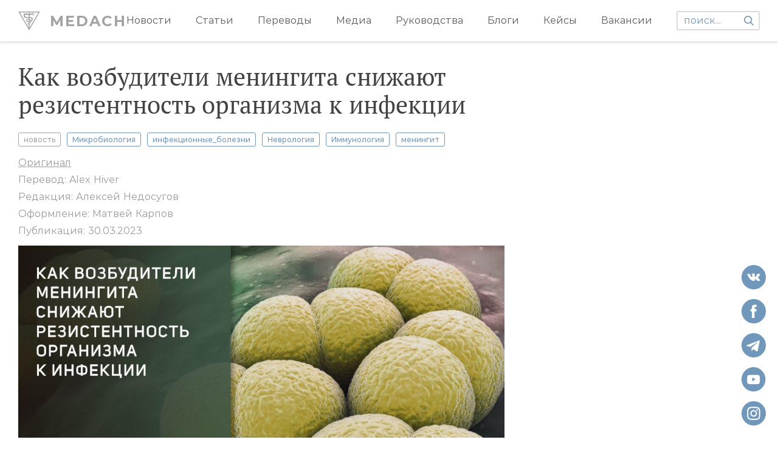

--- FILE ---
content_type: text/html; charset=utf-8
request_url: https://medach.pro/post/2939
body_size: 17164
content:
<!doctype html>
<html data-n-head-ssr prefix="og: http://ogp.me/ns#" data-n-head="%7B%22prefix%22:%7B%22ssr%22:%22og:%20http://ogp.me/ns#%22%7D%7D">
  <head >
    <title>Как возбудители менингита снижают резистентность организма к инфекции</title><meta data-n-head="ssr" charset="utf-8"><meta data-n-head="ssr" name="viewport" content="width=device-width, initial-scale=1"><meta data-n-head="ssr" property="tg:site_verification" content=""><meta data-n-head="ssr" data-hid="description" property="description" content="Ученые обнаружили, что бактерия-возбудитель менингита способна стимулировать нервные волокна в оболочках головного мозга выделять нейропептиды, которые подавляют иммунный клеточный ответ и облегчают инвазию в центральную нервную систему. Менингит — это заболевание, которое развивается при попадании возбудителя в оболочки мозга и запуске мощного воспалительного ответа организма. Заболевание представляет высокую опасность для организма и при отсутствии надлежащего лечения с большой степенью вероятности приводит к смертельному исходу, а выжившие пациенты зачастую долго страдают от неврологических осложнений [1]. Хотя накоплено уже довольно много сведений о самом патологическом процессе при развитии менингита, все еще остаются пробелы в понимании того, как иммунокомпетентные клетки борются с бактериальной инвазией и защищают ткани мозга от повреждений"><meta data-n-head="ssr" data-hid="ogtitle" property="og:title" content="Как возбудители менингита снижают резистентность организма к инфекции"><meta data-n-head="ssr" data-hid="ogurl" property="og:url" content="https://medach.pro/post/2939"><meta data-n-head="ssr" data-hid="ogtype" property="og:type" content="article"><meta data-n-head="ssr" data-hid="ogimage" property="og:image" content="https://medach.pro/uploads/article/cover_image/2939/%D0%9C%D0%B5%D0%BD%D0%B8%D0%BD%D0%B3%D0%B8%D1%82_%D0%B8%D0%BC%D0%BC%D1%83%D0%BD%D0%BE%D1%81%D1%83%D0%BF%D1%80%D0%B5%D1%81%D1%81%D0%B8%D1%8F__%D0%BC%D0%B8%D0%BD%D0%B8%D0%B0%D1%82%D1%8E%D1%80%D0%B0_%D0%BD%D0%B0_%D1%81%D0%B0%D0%B9%D1%82_.jpg"><meta data-n-head="ssr" data-hid="twittercard" property="twitter:card" content="summary_large_image"><meta data-n-head="ssr" data-hid="ogimagetype" property="og:image:type" content="image/jpeg"><meta data-n-head="ssr" data-hid="ogimagewidth" property="og:image:width" content="1200"><meta data-n-head="ssr" data-hid="ogimageheight" property="og:image:height" content="630"><meta data-n-head="ssr" data-hid="ogdescription" property="og:description" content="Ученые обнаружили, что бактерия-возбудитель менингита способна стимулировать нервные волокна в оболочках головного мозга выделять нейропептиды, которые подавляют иммунный клеточный ответ и облегчают инвазию в центральную нервную систему. Менингит — это заболевание, которое развивается при попадании возбудителя в оболочки мозга и запуске мощного воспалительного ответа организма. Заболевание представляет высокую опасность для организма и при отсутствии надлежащего лечения с большой степенью вероятности приводит к смертельному исходу, а выжившие пациенты зачастую долго страдают от неврологических осложнений [1]. Хотя накоплено уже довольно много сведений о самом патологическом процессе при развитии менингита, все еще остаются пробелы в понимании того, как иммунокомпетентные клетки борются с бактериальной инвазией и защищают ткани мозга от повреждений"><link data-n-head="ssr" rel="apple-touch-icon" sizes="180x180" href="/apple-touch-icon.png"><link data-n-head="ssr" rel="icon" type="image/x-icon" href="/favicon.ico"><link data-n-head="ssr" rel="icon" type="image/png" sizes="32x32" href="/favicon-16x16.png"><link data-n-head="ssr" rel="icon" type="image/png" sizes="16x16" href="/favicon-16x16.png"><link data-n-head="ssr" rel="manifest" href="/site.webmanifest"><link data-n-head="ssr" rel="mask-icon" href="/safari-pinned-tab.svg" color="#5bbad5"><link data-n-head="ssr" rel="msapplication-TileColor" content="#da532c"><script data-n-head="ssr" src="https://mc.yandex.ru/metrika/watch.js"></script><link rel="preload" href="/_nuxt/6a19540.js" as="script"><link rel="preload" href="/_nuxt/cec756e.js" as="script"><link rel="preload" href="/_nuxt/670126a.js" as="script"><link rel="preload" href="/_nuxt/2bde9ed.js" as="script"><link rel="preload" href="/_nuxt/29775b2.js" as="script"><link rel="preload" href="/_nuxt/778b473.js" as="script"><link rel="preload" href="/_nuxt/1340a98.js" as="script"><link rel="preload" href="/_nuxt/c81d596.js" as="script"><style data-vue-ssr-id="4f857918:0 3191d5ad:0 84455a9e:0 824db5b8:0 f9a75586:0 347fd63b:0 e5b4359e:0 aa800078:0 37efe580:0 65da6414:0 450d9d50:0 143d094c:0 1f19e8b9:0">/*! normalize.css v8.0.1 | MIT License | github.com/necolas/normalize.css */html{line-height:1.15;-webkit-text-size-adjust:100%}body{margin:0}main{display:block}h1{font-size:2em;margin:.67em 0}hr{box-sizing:content-box;height:0;overflow:visible}pre{font-family:monospace,monospace;font-size:1em}a{background-color:transparent}abbr[title]{border-bottom:none;text-decoration:underline;-webkit-text-decoration:underline dotted;text-decoration:underline dotted}b,strong{font-weight:bolder}code,kbd,samp{font-family:monospace,monospace;font-size:1em}small{font-size:80%}sub,sup{font-size:75%;line-height:0;position:relative;vertical-align:baseline}sub{bottom:-.25em}sup{top:-.5em}img{border-style:none}button,input,optgroup,select,textarea{font-family:inherit;font-size:100%;line-height:1.15;margin:0}button,input{overflow:visible}button,select{text-transform:none}[type=button],[type=reset],[type=submit],button{-webkit-appearance:button}[type=button]::-moz-focus-inner,[type=reset]::-moz-focus-inner,[type=submit]::-moz-focus-inner,button::-moz-focus-inner{border-style:none;padding:0}[type=button]:-moz-focusring,[type=reset]:-moz-focusring,[type=submit]:-moz-focusring,button:-moz-focusring{outline:1px dotted ButtonText}fieldset{padding:.35em .75em .625em}legend{box-sizing:border-box;color:inherit;display:table;max-width:100%;padding:0;white-space:normal}progress{vertical-align:baseline}textarea{overflow:auto}[type=checkbox],[type=radio]{box-sizing:border-box;padding:0}[type=number]::-webkit-inner-spin-button,[type=number]::-webkit-outer-spin-button{height:auto}[type=search]{-webkit-appearance:textfield;outline-offset:-2px}[type=search]::-webkit-search-decoration{-webkit-appearance:none}::-webkit-file-upload-button{-webkit-appearance:button;font:inherit}details{display:block}summary{display:list-item}[hidden],template{display:none}
.nuxt-progress{position:fixed;top:0;left:0;right:0;height:2px;width:0;opacity:1;transition:width .1s,opacity .4s;background-color:#3b8070;z-index:999999}.nuxt-progress.nuxt-progress-notransition{transition:none}.nuxt-progress-failed{background-color:red}
@font-face{font-family:"Montserrat";src:url(/_nuxt/fonts/Montserrat-Bold.eot);src:url(/_nuxt/fonts/Montserrat-Bold.eot?#iefix) format("embedded-opentype"),url(/_nuxt/fonts/Montserrat-Bold.woff) format("woff"),url(/_nuxt/fonts/Montserrat-Bold.ttf) format("truetype");font-weight:700;font-style:normal}@font-face{font-family:"Montserrat";src:url(/_nuxt/fonts/Montserrat-Medium.eot);src:url(/_nuxt/fonts/Montserrat-Medium.eot?#iefix) format("embedded-opentype"),url(/_nuxt/fonts/Montserrat-Medium.woff) format("woff"),url(/_nuxt/fonts/Montserrat-Medium.ttf) format("truetype");font-weight:500;font-style:normal}@font-face{font-family:"Montserrat";src:url(/_nuxt/fonts/Montserrat-Regular.eot);src:url(/_nuxt/fonts/Montserrat-Regular.eot?#iefix) format("embedded-opentype"),url(/_nuxt/fonts/Montserrat-Regular.woff) format("woff"),url(/_nuxt/fonts/Montserrat-Regular.ttf) format("truetype");font-weight:400;font-style:normal}@font-face{font-family:"Montserrat";src:url(/_nuxt/fonts/Montserrat-SemiBold.eot);src:url(/_nuxt/fonts/Montserrat-SemiBold.eot?#iefix) format("embedded-opentype"),url(/_nuxt/fonts/Montserrat-SemiBold.woff) format("woff"),url(/_nuxt/fonts/Montserrat-SemiBold.ttf) format("truetype");font-weight:600;font-style:normal}@font-face{font-family:"PTSerif";src:url(/_nuxt/fonts/PTSerif-Regular.eot);src:url(/_nuxt/fonts/PTSerif-Regular.eot?#iefix) format("embedded-opentype"),url(/_nuxt/fonts/PTSerif-Regular.woff) format("woff"),url(/_nuxt/fonts/PTSerif-Regular.ttf) format("truetype");font-weight:400;font-style:normal}html{font-family:"Montserrat",-apple-system,BlinkMacSystemFont,"Segoe UI",Roboto,"Helvetica Neue",Arial,sans-serif;font-size:16px;word-spacing:1px;-ms-text-size-adjust:100%;-webkit-text-size-adjust:100%;-moz-osx-font-smoothing:grayscale;-webkit-font-smoothing:antialiased;box-sizing:border-box;font-weight:400}*,:after,:before{box-sizing:border-box;margin:0}.container{width:100%;max-width:1420px;padding:0 30px;margin:0 auto}.wrapper-layout{padding-top:68px}a{text-decoration:none;color:inherit}h1{font-weight:inherit;margin:0}.content-article-wrapper p{font-size:16px;color:#000!important;letter-spacing:0;line-height:1.5;margin-top:24px!important}.content-article-wrapper h1{font-family:Helvetica;font-size:24px}.content-article-wrapper h2{font-size:20px}.content-article-wrapper h3{font-size:16px;font-style:italic}.content-article-wrapper figcaption,.content-article-wrapper h4{font-family:Helvetica;font-size:14px}.content-article-wrapper .editor_img-title{width:100%;color:#fff;font-family:inherit;font-weight:700;font-size:18px;background:#30312f;border-top:2px solid #000;border-left:2px solid #000;border-right:2px solid #000;border-top-left-radius:3px;border-top-right-radius:3px;padding:10px 10px 10px 20px;line-height:20px}.content-article-wrapper .editor_img-content{margin-bottom:20px;font-size:14px;color:#30312f;border-left:2px solid #000;border-right:2px solid #000;border-bottom:2px solid #000;border-bottom-left-radius:3px;border-bottom-right-radius:3px;padding:10px 10px 10px 20px;line-height:1.5}.content-article-wrapper ol,.content-article-wrapper ul{margin-top:24px}.content-article-wrapper li{padding:2px;line-height:1.7}.content-article-wrapper img{display:block;max-width:100%;margin:0;cursor:pointer}.content-article-wrapper h2,.content-article-wrapper h3{margin:25px 0 15px;word-wrap:break-word}.content-article-wrapper a{color:#7198ba!important;word-wrap:break-word}.content-article-wrapper li p{line-height:1.3}.content-article-wrapper blockquote{margin:10px 0;padding-left:20px;font-style:italic;border-left:3px solid #a1a1a1;box-sizing:border-box}.fade-enter-active,.fade-leave-active{transition:opacity .5s}.fade-enter,.fade-leave-to{opacity:0}@media (max-width:1024px){body{overflow-x:hidden}.wrapper-layout{padding-top:45px}}@media (max-width:768px){.image-wrapper img{width:100%}.article-wrapper iframe{width:100%;height:50vw}.content-article-wrapper{margin-left:0!important}.content-article-wrapper img{width:100%!important;height:auto!important}.content-article-wrapper p{margin-top:16px;font-size:14px;line-height:1.5}}
.header[data-v-ab57b1ba]{position:fixed;top:0;left:0;width:100%;background:#fff;box-shadow:0 2px 4px 0 hsla(0,0%,72.2%,.5);z-index:100}.container[data-v-ab57b1ba]{flex-flow:row nowrap}.categories[data-v-ab57b1ba],.container[data-v-ab57b1ba]{display:flex;align-items:center;justify-content:space-between}.categories[data-v-ab57b1ba]{width:100%}.categories .nuxt-link-active[data-v-ab57b1ba]{color:#7198ba}.categories[data-v-ab57b1ba] .is-visible{opacity:1}.caret[data-v-ab57b1ba]{position:absolute;height:2px;bottom:0;background:#7198ba;left:0;transition:transform .2s ease,width .2s ease;will-change:width,transform}.logo[data-v-ab57b1ba]{font-size:24px;color:#a3a3a3!important;letter-spacing:2px;font-weight:700;text-decoration:none}.left[data-v-ab57b1ba]{display:flex;align-items:center}.logo-icon[data-v-ab57b1ba]{background:url(/_nuxt/img/logo.svg) no-repeat 50%/contain;width:36px;height:36px;margin-right:16px}.category[data-v-ab57b1ba]:not(:first-child){margin-left:40px}.category-name[data-v-ab57b1ba]{font-size:16px;color:#5b5b5b;letter-spacing:0;text-decoration:none;padding:25px 0;display:inline-block;transition:color .2s ease;position:relative}.category-name[data-v-ab57b1ba]:hover{color:#7198ba}.search-wrapper[data-v-ab57b1ba]{position:relative;margin-left:40px;max-width:200px}.search[data-v-ab57b1ba]{border:2px solid #dbdbdb;border-radius:3px;font-size:16px;letter-spacing:0;padding:5px 30px 5px 10px;outline:none;display:block;width:100%}.search[data-v-ab57b1ba]::-moz-placeholder{color:#7198ba}.search[data-v-ab57b1ba]:-ms-input-placeholder{color:#7198ba}.search[data-v-ab57b1ba]::placeholder{color:#7198ba}.search-icon[data-v-ab57b1ba]{width:16px;height:16px;background:url(/_nuxt/img/search.svg) no-repeat 50%/contain;position:absolute;right:10px;top:50%;transform:translateY(-50%);cursor:pointer}.overlay[data-v-ab57b1ba]{position:fixed;left:0;top:0;width:100%;height:100%;z-index:50;background:#000;opacity:.6}@media (max-width:1110px){.category-name[data-v-ab57b1ba]{font-size:14px}}@media (max-width:1200px){.container-desctop[data-v-ab57b1ba]{display:none}}
.container-mobile[data-v-3ed51932]{position:relative;z-index:100;background:#fff;display:none!important;padding-top:9px;padding-bottom:9px}.mobile-menu[data-v-3ed51932]{display:flex;flex-flow:row nowrap;justify-content:space-between;align-items:center}.categories[data-v-3ed51932]{padding-top:16px;padding-bottom:16px;background:#fff;box-shadow:0 2px 4px #dbdbdb}.categories[data-v-3ed51932],.search[data-v-3ed51932]{position:absolute;top:100%;left:0;width:100%;display:none}.search[data-v-3ed51932]{padding:8px 32px;background:#f2f3ec;border:1px solid #979797}.search-arrow[data-v-3ed51932]{position:absolute;right:30px;top:9px;width:14px;height:16px;background:url(/_nuxt/img/search-arrow.svg) no-repeat 50%/contain}.search input[data-v-3ed51932]{background:#f2f3ec;border:none;width:100%}.category-name[data-v-3ed51932]{display:block;width:100%;padding:2px 32px;font-weight:700;font-size:14px;color:#5b5b5b;letter-spacing:0;line-height:20px}.categories.menu-visible[data-v-3ed51932],.search-visible[data-v-3ed51932],.search.search-visible[data-v-3ed51932]{display:block}.logo[data-v-3ed51932]{font-size:24px;color:#a3a3a3!important;letter-spacing:2px;font-weight:700;text-decoration:none}.burger[data-v-3ed51932]{display:flex;flex-flow:column nowrap;justify-content:space-between;height:12px;width:18px}.burger.active .burger-line[data-v-3ed51932]:nth-child(2){display:none}.burger.active .burger-line[data-v-3ed51932]:first-child{transform:rotate(45deg) translate(4px,3px)}.burger.active .burger-line[data-v-3ed51932]:nth-child(3){transform:rotate(-45deg) translate(4px,-3px)}.burger-line[data-v-3ed51932]{width:16px;height:2px;background:#7198ba}.search-icon[data-v-3ed51932]{width:16px;height:16px;background:url(/_nuxt/img/search.svg) no-repeat 50%/contain;cursor:pointer}.search-icon.active[data-v-3ed51932]{background:url(/_nuxt/img/close.svg) no-repeat 50%/contain}@media (max-width:1200px){.container-mobile[data-v-3ed51932]{display:block!important;padding-left:16px;padding-right:16px}}
.info[data-v-09334edd]{margin-top:13px}.link-blogger[data-v-09334edd]{color:#7198ba;text-decoration:underline;display:inline-block;margin-top:12px}.info-item[data-v-09334edd]{font-size:16px;color:#9b9b9b;padding:5px 0}.interested-wrapper[data-v-09334edd]{margin-top:42px}.wrapper[data-v-09334edd]{padding-bottom:40px}.is-contents .article-container[data-v-09334edd]{padding-right:40px}@media (max-width:450px){.is-contents .article-container[data-v-09334edd]{padding-right:0;width:100%}}.title[data-v-09334edd]{font-family:"PTSerif",serif;font-size:40px;color:#424242;letter-spacing:0;margin-top:36px;max-width:900px}.tags[data-v-09334edd]{margin-top:22px}.tag[data-v-09334edd]{font-size:12px;color:#7198ba;letter-spacing:0;font-weight:500;border:1px solid #7198ba;display:inline-block;padding:4px 8px;border-radius:3px;margin-left:10px}.tag[data-v-09334edd]:first-child{border-color:#a3a3a3;color:#a3a3a3;margin:0}.image-wrapper[data-v-09334edd]{margin-top:40px;max-width:980px}.image-wrapper img[data-v-09334edd]{width:100%}.inner[data-v-09334edd]{display:flex}.article-wrapper[data-v-09334edd]{display:flex;flex-flow:row nowrap;align-items:flex-start;margin-top:10px}.article-wrapper[data-v-09334edd] .in-text__banners{position:relative;margin-top:20px}.article-wrapper[data-v-09334edd] .in-text__banners .aImage:before{content:"";position:absolute;top:0;left:0;bottom:0;right:0}.share-title[data-v-09334edd]{margin-top:30px;margin-bottom:10px}.article[data-v-09334edd]{font-family:"PTSerif",serif;max-width:800px;width:100%;word-wrap:break-word}.promo[data-v-09334edd]{flex:1 1 auto;margin-left:80px}.promo.desktop[data-v-09334edd]{display:block}.promo.mobile[data-v-09334edd]{display:none}.info-item.origin a[data-v-09334edd]{color:#9b9b9b;text-decoration:underline}.contents-wrapper[data-v-09334edd]{position:-webkit-sticky;position:sticky;left:0;top:105px;height:100%;z-index:12}.banner-inText__description[data-v-09334edd],.toggle-contents[data-v-09334edd]{display:none}.article-wrapper .help-widget[data-v-09334edd]{margin-left:auto;margin-right:auto;margin-bottom:10px}.patreon[data-v-09334edd]{max-width:180px;border-radius:4px;transition:transform .2s ease}.patreon[data-v-09334edd]:hover{transform:scale(1.1)}@media (max-width:1024px){.contents-wrapper[data-v-09334edd]{width:280px;height:100%;z-index:12;max-height:calc(100vh - 45px);overflow-y:auto;position:fixed;right:0;top:45px;left:auto;transform:translateX(95%);transition:transform .3s linear}.contents-wrapper.open[data-v-09334edd]{transform:translateX(0)}.contents-wrapper.hide[data-v-09334edd]{display:none}.overlay[data-v-09334edd]{transform:translateX(-100%);position:fixed;top:0;left:0;width:100vw;height:100%;background:rgba(0,0,0,.4);transition:transform .3s linear}.open .overlay[data-v-09334edd]{transform:translateX(0)}.toggle-contents[data-v-09334edd]{position:absolute;z-index:12;top:50%;left:0;transform:translateY(-50%) rotate(180deg);display:block;width:24px;height:24px;border-top-right-radius:5px;border-bottom-right-radius:5px;border:none;background:#fff;box-shadow:0 2px 4px rgba(0,0,0,.25)}.toggle-contents[data-v-09334edd]:after,.toggle-contents[data-v-09334edd]:before{content:"";position:absolute;top:4px;width:2px;height:16px;border-radius:3px;background:#dbdbdb}.toggle-contents[data-v-09334edd]:after{left:12px}.toggle-contents[data-v-09334edd]:before{left:16px}}@media (max-width:768px){.title[data-v-09334edd]{font-size:18px;line-height:26px}.tag[data-v-09334edd],.tags[data-v-09334edd]{margin-top:8px}.tag[data-v-09334edd]{margin-left:4px}.article-wrapper[data-v-09334edd]{flex-flow:column nowrap;margin-top:16px;padding-left:0}.info[data-v-09334edd],.tags[data-v-09334edd],.title[data-v-09334edd]{padding-left:0}.info-item.origin[data-v-09334edd]{word-wrap:break-word}.wrapper .container[data-v-09334edd]{padding-left:30px}.promo.desktop[data-v-09334edd]{display:none}.promo.mobile[data-v-09334edd]{display:block!important;margin-left:auto;margin-right:auto;margin-top:15px}.article-wrapper .help-widget[data-v-09334edd]{display:block;max-width:250px;width:100%;height:200px}}.thanks[data-v-09334edd]{position:fixed;z-index:20;right:20px;top:20px;max-width:250px;width:100%;padding:10px 20px;border:1px solid #000;background:#fff}.thanks-text[data-v-09334edd]{margin-top:10px;margin-bottom:10px}.report-error[data-v-09334edd]{padding-top:20px;font-style:italic;color:#aaa;font-size:15px}.donation-form[data-v-09334edd]{max-width:422px;margin-top:30px}
.scroll-del{overflow:hidden!important}
.wrapper[data-v-2d740695]{position:fixed;z-index:9;width:30px;height:100%;bottom:0;left:0;background:rgba(0,0,0,.1);opacity:0;cursor:pointer;transition:opacity .2s ease}.wrapper[data-v-2d740695]:hover{opacity:.7}.arrow-img[data-v-2d740695]{position:absolute;left:5px;bottom:14px;width:18px;height:18px;transform:rotate(-90deg);z-index:9}@media (max-width:768px){.wrapper[data-v-2d740695]{display:none}}
.ul-content__wrapper{padding:10px 17px 14px 20px}.contents{z-index:13;left:55px;z-index:2;top:100px;width:320px;max-height:calc(100vh - 108px);overflow-y:auto;border:1px solid #dbdbdb;border-radius:6px;background:#fff;transition:all .2s linear}.contents.stycky{position:-webkit-sticky;position:sticky;top:20px}.contents ul{overflow:auto;padding-left:0;list-style:none}.contents li{position:relative;cursor:pointer}.contents li:hover{text-decoration:underline}.contents li.h1{padding-top:8px;padding-bottom:8px;font-size:14px}.contents li.h2{padding-top:4px;padding-bottom:4px;padding-left:6px;font-size:14px}.contents li.active{color:#7198ba}.contents li.active:after{content:"";position:absolute;left:0;top:50%;transform:translateY(-50%);display:block;height:80%;width:1px;background:#7198ba}.contents li.h1.active{padding-left:10px}.contents li.h2.active{padding-left:12px}.banner-inText__wrapper{width:100%;position:relative;height:357px;overflow:hidden}.banner-inText__wrapper:after{content:"";display:block;position:absolute;left:0;top:0;border-radius:4px;width:100%;height:100%}.banner-intext__img{position:absolute;width:100%;height:auto;border-radius:4px;left:50%;top:50%;transform:translate(-50%,-50%)}.banner-inText__text{width:100%;position:absolute;bottom:0;left:0;z-index:1;padding:15px}.banner-inText__title{width:100%;font-family:Montserrat;font-weight:700;font-size:22px;color:#fff;margin-bottom:10px}.banner-inText__description{width:100%;font-family:Montserrat;font-style:normal;font-weight:600;font-size:16px;color:#fff;z-index:1}.banners-wrapper__left{display:flex;flex-direction:column;width:100%}.hide-wrap{display:none}.banner-wrapper{position:relative;width:100%;height:100%}.banner-wrapper:after{display:block;position:absolute;left:0;top:-1px;border-radius:4px;width:100%;height:100%;background:linear-gradient(180deg,transparent,#000)}.banner-img{width:100%;min-height:180px;border-radius:4px;padding:0 5px}.banner-text{width:100%;position:absolute;bottom:0;left:0;z-index:1;padding:15px}.banner-title{width:100%;font-weight:700;font-size:22px;color:#fff;margin-bottom:10px}.banner-description{width:100%;font-family:Montserrat;font-style:normal;font-weight:600;font-size:16px;color:#fff;z-index:1}@media (max-width:1024px){.ul-content__wrapper{padding:10px 10px 14px 28px}.contents{top:0!important;left:0!important;border:0;border-radius:0;width:280px;height:100%;min-height:0;max-height:100%}.contents li.h1{font-size:16px}.contents li.h2{font-size:14px}.banner-wrapper{padding:10px}}
.title[data-v-130dcc1d]{font-size:24px;color:#5b5b5b;letter-spacing:0;position:relative;text-align:center;padding-bottom:8px}.title[data-v-130dcc1d]:after{position:absolute;bottom:0;left:50%;transform:translateX(-50%);content:"";width:80px;height:1px;background:#afb09a}.inner[data-v-130dcc1d]{margin-top:25px;display:flex;flex-flow:row nowrap}.article-wrapper[data-v-130dcc1d]{width:33.3%}.article-wrapper[data-v-130dcc1d]:nth-child(2){margin:0 20px}@media (max-width:768px){.title[data-v-130dcc1d]{padding-left:32px;font-size:14px;font-weight:700;text-align:left}.title[data-v-130dcc1d]:after{left:32px;transform:translateX(0)}.article-wrapper[data-v-130dcc1d]{width:100%;margin-bottom:16px}.article-wrapper[data-v-130dcc1d]:nth-child(2){margin-left:0;margin-right:0;margin-bottom:16px}.inner[data-v-130dcc1d]{margin-top:16px;flex-flow:column nowrap}}
.card-wrapper[data-v-76babf8e]{overflow:hidden;display:flex;flex-flow:column nowrap}.name[data-v-76babf8e]{font-size:16px;color:#000;letter-spacing:0;line-height:22px;font-weight:600;margin-top:24px;display:block}.tags[data-v-76babf8e]{display:flex;flex-flow:row wrap;align-items:flex-start;justify-content:flex-start}.tag[data-v-76babf8e]{display:inline-block;font-size:12px;color:#a3a3a3;letter-spacing:0;font-weight:500;border:1px solid #a3a3a3;border-radius:3px;padding:4px 8px;margin-top:8px;margin-right:8px;text-align:center}.image-wrapper[data-v-76babf8e]{display:block}.bottom[data-v-76babf8e]{margin-top:8px}.author[data-v-76babf8e]{font-weight:600}.author[data-v-76babf8e],.date[data-v-76babf8e]{font-size:12px;color:#5b5b5b;letter-spacing:0}.date[data-v-76babf8e]{white-space:nowrap}.grid-card-wrapper[data-v-76babf8e]{background:#f2f3ec;height:100%}.grid-card-wrapper .content[data-v-76babf8e]{min-height:255px;padding:0 16px 16px;display:flex;flex-flow:column nowrap;justify-content:space-between;flex:1}.grid-card-wrapper .tag[data-v-76babf8e]{color:#7198ba;border-color:#7198ba}.footer[data-v-76babf8e]{margin-top:24px;display:flex;flex-flow:row nowrap;align-items:center;justify-content:space-between}.list-card-wrapper .footer[data-v-76babf8e]{flex-flow:column nowrap;justify-content:flex-end;align-items:flex-end;margin-top:0;margin-left:24px}.list-card-wrapper .bottom[data-v-76babf8e]{display:flex;flex-flow:row nowrap;justify-content:space-between}.list-card-wrapper .tags[data-v-76babf8e]{align-self:flex-start}.list-card-wrapper .date[data-v-76babf8e]{margin-top:8px;text-align:right}.list-card-wrapper .author[data-v-76babf8e]{text-align:right}.list-card-wrapper .image-wrapper[data-v-76babf8e]{border-radius:3px;overflow:hidden}@media (max-width:768px){.card-wrapper[data-v-76babf8e]{border-bottom-right-radius:8px;border-bottom-left-radius:8px;box-shadow:0 2px 2px 0 hsla(0,0%,85.9%,.5)}.list-card-wrapper .image-wrapper[data-v-76babf8e]{height:64vw!important;border-radius:0}.content[data-v-76babf8e]{padding-left:32px;padding-right:32px;padding-bottom:12px}.name[data-v-76babf8e]{margin-top:12px;font-size:14px;line-height:20px;font-weight:400}.bottom[data-v-76babf8e]{margin-top:0}.tag[data-v-76babf8e]{margin-right:4px}.footer[data-v-76babf8e]{display:none}.grid-card-wrapper .content[data-v-76babf8e]{min-height:auto}}
.wrapper[data-v-c185243a]{height:100%;width:100%;position:relative}.image[data-v-c185243a],.placeholder[data-v-c185243a]{position:absolute;top:0;left:0;width:100%;height:100%}.placeholder[data-v-c185243a]{background:#f2f3ec}.placeholder span[data-v-c185243a]{display:inline-block;position:absolute;top:50%;left:50%;transform:translate(-50%,-50%);font-size:24px;color:#a3a3a3;letter-spacing:2px;font-weight:500}
.footer[data-v-39197c7c]{background:#2d3436;padding:24px 0 40px}.footer .container[data-v-39197c7c]{display:flex;flex-flow:row nowrap;justify-content:space-between}.social-items[data-v-39197c7c]{z-index:30;position:fixed;display:flex;flex-flow:column nowrap;bottom:20px;right:20px}.social-items--mobile[data-v-39197c7c]{position:static;display:none;flex-flow:row nowrap}.social[data-v-39197c7c]{width:40px;height:40px;display:block;cursor:pointer}.social-youtube[data-v-39197c7c]{background:url(/_nuxt/img/youtube.svg) no-repeat 50%/contain}.social-vk[data-v-39197c7c]{background:url(/_nuxt/img/vk.svg) no-repeat 50%/contain}.social-telegram[data-v-39197c7c]{background:url(/_nuxt/img/telegram.svg) no-repeat 50%/contain}.social-instagram[data-v-39197c7c]{background:url(/_nuxt/img/instagram.svg) no-repeat 50%/contain}.social-twitter[data-v-39197c7c]{background:url(/_nuxt/img/twitter.svg) no-repeat 50%/contain}.social-facebook[data-v-39197c7c]{background:url(/_nuxt/img/facebook.svg) no-repeat 50%/contain}.social[data-v-39197c7c]:not(:first-child){margin-top:16px}.left[data-v-39197c7c]{display:flex;flex-flow:row nowrap}.title[data-v-39197c7c]{font-size:16px;color:rgba(238,238,221,.86667);letter-spacing:0;font-weight:500;padding-bottom:16px;border-bottom:1px solid #afb09a}.footer-item[data-v-39197c7c]:not(:first-child){margin-left:40px}.link[data-v-39197c7c]{display:block;margin-top:16px!important;font-size:16px!important;color:#7198ba!important;letter-spacing:0!important;cursor:pointer}.link[data-v-39197c7c]:hover{text-decoration:underline}@media (max-width:768px){.footer .container[data-v-39197c7c]{flex-flow:column nowrap}.title[data-v-39197c7c]{padding-bottom:8px}.link[data-v-39197c7c],.title[data-v-39197c7c]{font-size:14px}.link[data-v-39197c7c]{margin-top:4px}.social-items[data-v-39197c7c]{margin-top:24px;display:none}.social-items--mobile[data-v-39197c7c]{display:flex}.social[data-v-39197c7c]{width:49px;height:49px}.social[data-v-39197c7c]:not(:first-child){margin-top:0;margin-left:16px}.footer-item[data-v-39197c7c]:not(:first-child){margin-left:32px}}</style>
  </head>
  <body >
    <div data-server-rendered="true" id="__nuxt"><!----><div id="__layout"><div class="wrapper wrapper-layout"><header class="header" data-v-ab57b1ba><div class="container container-desctop" data-v-ab57b1ba><a href="/" class="left nuxt-link-active" data-v-ab57b1ba><div class="logo-icon" data-v-ab57b1ba></div><div class="logo" data-v-ab57b1ba>MEDACH</div></a><div class="right" data-v-ab57b1ba><nav class="categories visible" data-v-ab57b1ba><div class="category" data-v-ab57b1ba><a href="/categories/news" class="category-name" data-v-ab57b1ba>Новости</a></div><div class="category" data-v-ab57b1ba><a href="/categories/longread" class="category-name" data-v-ab57b1ba>Статьи</a></div><div class="category" data-v-ab57b1ba><a href="/categories/translated" class="category-name" data-v-ab57b1ba>Переводы</a></div><div class="category" data-v-ab57b1ba><a href="/categories/media" class="category-name" data-v-ab57b1ba>Медиа</a></div><div class="category" data-v-ab57b1ba><a href="/categories/guides" class="category-name" data-v-ab57b1ba>Руководства</a></div><div class="category" data-v-ab57b1ba><a href="/categories/blogs" class="category-name" data-v-ab57b1ba>Блоги</a></div><div class="category" data-v-ab57b1ba><a href="/categories/cases" class="category-name" data-v-ab57b1ba>Кейсы</a></div><div class="category" data-v-ab57b1ba><a href="/vacancies" class="category-name" data-v-ab57b1ba>Вакансии</a></div><div class="caret" data-v-ab57b1ba></div><div class="search-wrapper" data-v-ab57b1ba><label data-v-ab57b1ba><form data-v-ab57b1ba><div class="search-icon" data-v-ab57b1ba></div><input type="text" name="search" autocomplete="off" placeholder="поиск..." value="" class="search" data-v-ab57b1ba></form></label><div class="search-buffer" data-v-ab57b1ba></div></div></nav></div></div><div class="container container-mobile" data-v-3ed51932 data-v-ab57b1ba><div class="mobile-menu" data-v-3ed51932><div class="burger" data-v-3ed51932><div class="burger-line" data-v-3ed51932></div><div class="burger-line" data-v-3ed51932></div><div class="burger-line" data-v-3ed51932></div></div><a href="/" class="logo nuxt-link-active" data-v-3ed51932>MEDACH</a><div class="search-icon" data-v-3ed51932></div></div><div class="categories" data-v-3ed51932><div class="category" data-v-3ed51932><a href="/categories/cases" class="category-name" data-v-3ed51932>Кейсы</a></div><div class="category" data-v-3ed51932><a href="/categories/guides" class="category-name" data-v-3ed51932>Руководства</a></div><div class="category" data-v-3ed51932><a href="/categories/longread" class="category-name" data-v-3ed51932>Статьи</a></div><div class="category" data-v-3ed51932><a href="/categories/translated" class="category-name" data-v-3ed51932>Переводы</a></div><div class="category" data-v-3ed51932><a href="/categories/media" class="category-name" data-v-3ed51932>Медиа</a></div><div class="category" data-v-3ed51932><a href="/categories/blogs" class="category-name" data-v-3ed51932>Блоги</a></div><div class="category" data-v-3ed51932><a href="/categories/news" class="category-name" data-v-3ed51932>Новости</a></div><div class="category" data-v-3ed51932><a href="/vacancies" class="category-name" data-v-3ed51932>Вакансии</a></div></div><form class="search" data-v-3ed51932><input type="text" name="search" autocomplete="off" placeholder="поиск..." value="" data-v-3ed51932><div class="search-buffer" data-v-3ed51932></div><div class="search-arrow" data-v-3ed51932></div></form></div><!----></header><main><div class="wrapper is-contents" data-v-09334edd><div class="wrapper" data-v-2d740695 data-v-09334edd><img src="[data-uri]" class="arrow-img" data-v-2d740695></div><div class="container" data-v-09334edd><div class="inner" data-v-09334edd><article class="article-container" data-v-09334edd><h1 class="title" data-v-09334edd>Как возбудители менингита снижают резистентность организма к инфекции</h1><div class="tags" data-v-09334edd><a href="/search?query=%D0%BD%D0%BE%D0%B2%D0%BE%D1%81%D1%82%D1%8C" class="tag" data-v-09334edd>новость</a><a href="/search?query=%D0%9C%D0%B8%D0%BA%D1%80%D0%BE%D0%B1%D0%B8%D0%BE%D0%BB%D0%BE%D0%B3%D0%B8%D1%8F" class="tag" data-v-09334edd>Микробиология</a><a href="/search?query=%D0%B8%D0%BD%D1%84%D0%B5%D0%BA%D1%86%D0%B8%D0%BE%D0%BD%D0%BD%D1%8B%D0%B5_%D0%B1%D0%BE%D0%BB%D0%B5%D0%B7%D0%BD%D0%B8" class="tag" data-v-09334edd>инфекционные_болезни</a><a href="/search?query=%D0%9D%D0%B5%D0%B2%D1%80%D0%BE%D0%BB%D0%BE%D0%B3%D0%B8%D1%8F" class="tag" data-v-09334edd>Неврология</a><a href="/search?query=%D0%98%D0%BC%D0%BC%D1%83%D0%BD%D0%BE%D0%BB%D0%BE%D0%B3%D0%B8%D1%8F" class="tag" data-v-09334edd>Иммунология</a><a href="/search?query=%D0%BC%D0%B5%D0%BD%D0%B8%D0%BD%D0%B3%D0%B8%D1%82" class="tag" data-v-09334edd>менингит</a></div><div class="info" data-v-09334edd><div class="info-item origin" data-v-09334edd><a href="https://www.nature.com/articles/d41586-023-00540-0" target="_blank" data-v-09334edd>Оригинал</a></div><!----><div class="info-item" data-v-09334edd><span data-v-09334edd>Перевод: Alex Hiver</span></div><div class="info-item" data-v-09334edd><span data-v-09334edd>Редакция: Алексей Недосугов</span></div><div class="info-item" data-v-09334edd><span data-v-09334edd>Оформление: Матвей Карпов</span></div><div class="info-item" data-v-09334edd><span data-v-09334edd>Публикация: 30.03.2023</span></div></div><div class="article-wrapper" data-v-09334edd><div class="article content-article-wrapper" data-v-09334edd><figure><img src="/uploads/image/url/6404/%D0%9C%D0%B5%D0%BD%D0%B8%D0%BD%D0%B3%D0%B8%D1%82_%D0%B8%D0%BC%D0%BC%D1%83%D0%BD%D0%BE%D1%81%D1%83%D0%BF%D1%80%D0%B5%D1%81%D1%81%D0%B8%D1%8F__%D0%BE%D0%B1%D0%BB%D0%BE%D0%B6%D0%BA%D0%B0_%D0%92%D0%9A_.jpg" data-image="uzdyilia7lmb"></figure>
<p>Ученые обнаружили, что бактерия-возбудитель менингита способна стимулировать нервные волокна в оболочках головного мозга выделять нейропептиды, которые подавляют иммунный клеточный ответ и облегчают инвазию в центральную нервную систему. </p>
<p>Менингит — это заболевание, которое развивается при попадании возбудителя в оболочки мозга и запуске мощного воспалительного ответа организма. Заболевание представляет высокую опасность для организма и при отсутствии надлежащего лечения с большой степенью вероятности приводит к смертельному исходу, а выжившие пациенты зачастую долго страдают от неврологических осложнений [1]. Хотя накоплено уже довольно много сведений о самом патологическом процессе при развитии менингита, все еще остаются пробелы в понимании того, как иммунокомпетентные клетки борются с бактериальной инвазией и защищают ткани мозга от повреждений. В своей статье в Nature Пино-Риберо с соавт. [2] показали взаимоотношения между чувствительными нейронами и иммунными клетками в мозговых оболочках, которые облегчают бактериальную инвазию и развитие менингита у мышей. Авторы демонстрируют, что бактерии могут усиливать собственное распространение по центральной нервной системе (ЦНС) путем стимуляции чувствительных нейронов оболочек мозга для выделения последними молекул нейропептида, которые ослабляют активность иммунных клеток, выполняющих роль «стражников».</p>
<p>Мозговые оболочки — это набор из трех наслаивающихся друг на друга мембран, называемых твердой (dura mater), паутинной (arachnoid mater) и мягкой оболочками (pia mater) (см. рис. 1), которые окружают ЦНС и выполняют роль ключевого барьера для защиты от различных микроорганизмов [3]. Внешний слой — это твердая мозговая оболочка; являет собой толстую мембрану, которая находится прямо под костями черепа. Под твердой мозговой оболочкой находятся паутинная и мягкая мозговые оболочки, для обозначения которых существует особый термин — лептоменинкс.</p>
<p>Кровеносные сосуды в лептоменинксе и головном мозге надежно закупорены в т.н. плотные соединения. Они формируют барьер, ограничивающий попадание микробов из кровотока в ЦНС. Кровеносные сосуды в твердой мозговой оболочке лишены этих плотных соединений и той антимикробной защиты, которую последние обеспечивают. Таким образом, твердая мозговая оболочка напоминает ткани, находящиеся вне головного мозга и относится к периферическим. По причине такой восприимчивости к проникновению микробов, мозговые оболочки защищены набором из разнообразных иммунных клеток, которые быстро реагируют на проникновение инфекционного агента.</p>
<p>Другой примечательной особенностью мозговых оболочек является их иннервация периферическими чувствительными нейронами — ноцицепторами, которые способны распознавать тепловые, механические и химические раздражители. Эти нейроны также могут реагировать на антигены, что выражается в ощущении боли. Согласно предыдущим исследованиям, ноцицепторы взаимодействуют с иммунными клетками в периферических тканях, например, в коже и кишечнике, обеспечивая регуляцию противоинфекционного иммунитета [4]. Давно известно, что твердая мозговая оболочка получает мощную иннервацию множеством периферических нервных волокон, которые отходят от скоплений нейронов — ганглий [5]. Существуют различные типы нервных волокон: адренергические, холинергические и пептидергические. Они классифицируются по выделяемым ими веществам-мессенджерам.</p>
<p>При активации пептидергические нервные волокна могут выделять нейропептид, называемый CGRP (пептид, связанный с геном кальцитонина), который играет ключевую роль в развитии головной боли и мигрени [6,7]. Активация менингеальных нейронов может вызывать головные боли, однако мало информации о том, как они регулируют иммунные реакции в мозговых оболочках. Интересно, что сильная головная боль является ранним симптомом бактериального менингита [1]. Это позволяет предположить, что активация менингеальных ноцицепторов происходит довольно скоро после инфицирования человека.</p>
<p>Пино-Рибейро с соавт. исследовали иммунологию менингеального барьера, подвергая мышей воздействию двух видов бактерий, которые наиболее часто вызывают менингит у людей: <em>Streptococcus pneumoniae</em> и <em>Streptococcus agalactiae</em>. После введения бактерий в кровоток животных авторы определили, как происходит инфицирование различных менингеальных слоев. Согласно их результатам, вначале бактерии инфицируют твердую мозговую оболочку, а затем перемещаются в нижележащий лептоменинкс и головной мозг. В твердой мозговой оболочке бактерии обнаруживались рядом с ноцицепторами, а согласно исследованиям клеточных культур, токсины, выделяемые бактериями, активируют эти нервные волокна и способствуют высвобождению CGRP.</p>
<p>Чтобы оценить роль ноцицепторов в патогенезе менингита, авторы применили комбинацию фармакологических и генетических методик для торможения передачи сигналов по нервным волокнам [8]. Важно отметить, что местное или системное уменьшение количества ноцицепторов снижало концентрацию бактерий в оболочках мозга и головном мозге после заражения. Оказалось, что такое снижение связано с увеличением количества иммунных клеток, называемых макрофагами и нейтрофилами, в твердой мозговой оболочке. Это позволяет предположить, что ноцицепторы задействованы в подавлении локального антибактериального иммунного ответа.</p>
<p>Учитывая, что токсины <em>S. pneumoniae</em> и <em>S. agalactiae</em> стимулировали выработку CGRP ноцицепторами, авторы определили, какова роль этого сигнального пути в развитии менингеального иммунного ответа на бактериальную инвазию. CGRP индуцирует сигнализацию посредством белка-рецептора RAMP1 (ссылка 9), а фармакологическая блокада или генетическая делеция этого рецептора снижает содержание бактерий в мозговых оболочках и усиливает иммунный ответ. Кроме того, введение ингибитора RAMP1 мышам (с терапевтической целью) через шесть часов после заражения <em>S. pneumoniae</em> тормозило развитие симптомов, хотя и не предотвращало гибель животных.</p>
<p>Затем Пино-Рибейро с соавт. попытались изучить, как на менингеальные иммунные клетки, которые обеспечивают раннюю защиту от вторжения бактерий, влияет сигнализация посредством CGRP. Авторы провели секвенирование одноклеточной РНК менингеальных иммунных клеток неинфицированных мышей и обнаружили, что у различных иммунокомпетентных клеток (моноцитов, макрофагов, нейтрофилов) наблюдается высокая степень экспрессии гена, кодирующего белок RAMP1 (эти же клетки также выделяют фермент лизоцим М — LyzM).</p><div class="in-text__banners"></div></p>
<p></p>
<figure><img src="/uploads/image/url/6406/%D0%9C%D0%B5%D0%BD%D0%B8%D0%BD%D0%B3%D0%B8%D1%82_%D0%B8%D0%BC%D0%BC%D1%83%D0%BD%D0%BE%D1%81%D1%83%D0%BF%D1%80%D0%B5%D1%81%D1%81%D0%B8%D1%8F__%D0%BA%D0%B0%D1%80%D1%82%D0%B8%D0%BD%D0%BA%D0%B0_%D1%81%D1%82%D0%B0%D1%82%D1%8C%D0%B8_.jpg" data-image="4hr2f5dlhq9a"></figure>
<p></p>
<div>
          <div class="editor_img-title"><span style="font-family: Helvetica; font-size: 14px;">Рис. 1 | Как бактерии ослабляют иммунный ответ при менингите.</span></div>
          <div class="editor_img-content"><span style="font-family: Helvetica; font-size: 14px;">Пино-Риберо с соавт. [2] на примере мышей изучали, как периферические нервные волокна (структуры, отходящие от чувствительных нейронов) и иммунные клетки, такие как макрофаги, реагируют на инвазию бактерий, которые способны проникать в центральную нервную систему и вызывать развитие менингита. Ткани под черепом организованы в три слоя: твердую, паутинную и мягкую мозговые оболочки. В этой области также расположено субарахноидальное пространство, заполненное спинномозговой жидкостью (ЦСЖ). Если бактерии Streptococcus проникают в твердую мозговую оболочку по кровеносным сосудам, они сталкиваются с иммунными клетками, способными вызвать антибактериальный ответ. Авторы сообщают, что Streptococcus способны ослаблять иммунную защиту. Бактерии выделяют токсины, которые активируют периферические нервные волокна. Волокна выделяют CGRP — нейропептид, который связывается с рецептором RAMP1 на макрофагах и подавляет защитные реакции иммунной системы.</span></div>
          </div>
<p></p>
<p>Благодаря этому открытию авторам удалось вывести линию мышей с удаленным геном, кодирующим RAMP1, в иммунных клетках, выделяющих LyzM. У этих мышей по сравнению с контрольной группой количество бактерий в мозговых оболочках и головном мозге оказалось меньше, что сопоставимо с таковым у грызунов с минимальным количеством менингеальных ноцицепторов. Эти результаты позволяют предположить, что сигнализация посредством RAMP1 в иммунных клетках, выделяющих лизоцим, ответственна за подавление антибактериального иммунного ответа в мозговых оболочках.</p>
<p>Гистиофагоциты (клетки-мусорщики, в число которых входят и макрофаги) играют решающую роль в защите от бактериальных инфекций и являются наиболее распространенными иммунными клетками в мозговых оболочках. Пино-Рибейро с соавт. обнаружили, что заражение <em>S. pneumoniae</em> ассоциировалось с увеличением количества менингеальных макрофагов в течение дня после инфицирования, и что на клеточном уровне наблюдалось повышение экспрессии различных иммунных сигнальных молекул (хемокинов) этими макрофагами. На основании этих данных авторы предполагают, что резидуальные макрофаги защищают мозговые оболочки от инфекции, выделяя хемокины, которые вовлекают в каскад иммунных реакций клетки с периферии, и что эту функцию подавляет сигнализация посредством RAMP1.</p>
<p>Данная теория подтверждается несколькими направлениями в исследованиях. Уменьшение количества менингеальных макрофагов приводило к снижению численности вовлеченных в иммунный процесс моноцитов и нейтрофилов в мозговых оболочках и, следовательно, усилению бактериальной инвазии. Напротив, делеция гена белка RAMP1 у менингеальных макрофагов снижает бактериальную инвазию мозговых оболочек до значений, сопоставимых с таковыми у мышей с низким количеством ноцицепторов. В экспериментах с клеточными культурами авторам также удалось продемонстрировать, что <em>S. pneumoniae</em> способствует выработке хемокинов макрофагами, что может подавляться воздействием CGRP.</p>
<p>Все эти данные подтверждают существование механизма, с помощью которого бактериальная инвазия в твердую мозговую оболочку стимулирует выделение CGRP ноцицепторами, что подавляет экспрессию хемокинов в менингеальных макрофагах. Это, в свою очередь, ослабляет вовлечение в иммунный процесс моноцитов и нейтрофилов и усиливает бактериальную инвазию. Выделение менингеального CGRP после бактериальной инфекции играет роль в развитии болевого синдрома (включая и головную боль). Также, по всей видимости, этот нейропептид тормозит активность резидуальных макрофагов, давая бактериям небольшое преимущество.</p>
<p>Поэтому будет разумным изучить  вопрос о том, может ли блокада RAMP1-сигнализации в макрофагах способствовать улучшению клинического течения в случае бактериального менингита. Однако стоит подчеркнуть, что существуют механизмы, которые подавляют иммунный ответ: обычно они защищают организм от чрезмерной активности иммунной системы. ЦНС относительно плохо «переносит» заболевания, в ходе развития которых активно протекают иммунные реакции, а мобилизация моноцитов и нейтрофилов может вызвать обширное повреждение кровеносных сосудов и отек головного мозга, особенно после инфекции [10].</p>
<p>Способность ноцицепторов воспринимать присутствие бактерий предоставляет мозговым оболочкам потенциальный механизм для «определения» масштабов инфекции и соответствующей настройки реакций резидуальных макрофагов посредством высвобождения CGRP. Однако этот механизм — поистине «хождение по лезвию ножа»: он сопряжен с риском усиления бактериальной инвазии мозга и его оболочек.</p></div></div><div class="report-error" data-v-09334edd>Нашли опечатку? Выделите фрагмент и нажмите Ctrl+Enter.</div><div class="share-title" data-v-09334edd>Поделиться в соцсетях:</div><div data-curtain data-size="m" data-shape="round" data-services="vkontakte,facebook,odnoklassniki,telegram,twitter" class="ya-share2" data-v-09334edd></div><div class="donation-form" data-v-09334edd><a href="https://www.patreon.com/bePatron?u=2773178" target="_blank" data-v-09334edd><img src="/_nuxt/img/become-patron.svg" class="patreon" data-v-09334edd></a></div><!----></article><div class="contents-wrapper" data-v-09334edd><button class="toggle-contents" data-v-09334edd></button><!----></div></div><div class="interested-wrapper" data-v-09334edd><div class="wrapper" data-v-130dcc1d data-v-09334edd><div class="title" data-v-130dcc1d>Вам может быть интересно</div><aside class="inner" data-v-130dcc1d><div class="article-wrapper" data-v-130dcc1d><article class="card-wrapper" data-v-76babf8e data-v-130dcc1d><a href="/post/1411" class="image-wrapper" style="height:240px;" data-v-76babf8e><div class="wrapper" data-v-c185243a data-v-76babf8e><div class="image" style="background:url(https://medach.pro/uploads/article/cover_image/1411/mkhmy_uskolzania22.png) no-repeat center / cover;" data-v-c185243a></div></div></a><div class="content" data-v-76babf8e><div class="top" data-v-76babf8e><a href="/post/1411" class="name" data-v-76babf8e>Иммунная система и канцерогенез</a></div><div class="bottom" data-v-76babf8e><div class="tags" data-v-76babf8e><a href="/search?query=%D0%98%D0%BC%D0%BC%D1%83%D0%BD%D0%BE%D0%BB%D0%BE%D0%B3%D0%B8%D1%8F" class="tag" data-v-76babf8e>Иммунология</a></div><!----></div></div></article></div><div class="article-wrapper" data-v-130dcc1d><article class="card-wrapper" data-v-76babf8e data-v-130dcc1d><a href="/post/2056" class="image-wrapper" style="height:240px;" data-v-76babf8e><div class="wrapper" data-v-c185243a data-v-76babf8e><div class="image" style="background:url(https://medach.pro/uploads/article/cover_image/2056/101-1.jpg) no-repeat center / cover;" data-v-c185243a></div></div></a><div class="content" data-v-76babf8e><div class="top" data-v-76babf8e><a href="/post/2056" class="name" data-v-76babf8e>Влияние гормонов стресса на процесс метастазирования</a></div><div class="bottom" data-v-76babf8e><div class="tags" data-v-76babf8e><a href="/search?query=%D0%BD%D0%BE%D0%B2%D0%BE%D1%81%D1%82%D1%8C" class="tag" data-v-76babf8e>новость</a></div><!----></div></div></article></div><div class="article-wrapper" data-v-130dcc1d><article class="card-wrapper" data-v-76babf8e data-v-130dcc1d><a href="/post/1066" class="image-wrapper" style="height:240px;" data-v-76babf8e><div class="wrapper" data-v-c185243a data-v-76babf8e><div class="image" style="background:url(https://medach.pro/uploads/article/cover_image/1066/ns.jpg) no-repeat center / cover;" data-v-c185243a></div></div></a><div class="content" data-v-76babf8e><div class="top" data-v-76babf8e><a href="/post/1066" class="name" data-v-76babf8e>Неназванный синдром</a></div><div class="bottom" data-v-76babf8e><div class="tags" data-v-76babf8e><a href="/search?query=%D0%9D%D0%B5%D0%B2%D1%80%D0%BE%D0%BB%D0%BE%D0%B3%D0%B8%D1%8F" class="tag" data-v-76babf8e>Неврология</a></div><!----></div></div></article></div></aside></div></div><!----><!----></div></div></main><footer class="footer" data-v-39197c7c><div class="container" data-v-39197c7c><div class="left" data-v-39197c7c><div class="footer-item" data-v-39197c7c><a href="/bloggers" class="link" data-v-39197c7c>Блоггеры</a><a href="/about-us" class="link" data-v-39197c7c>О нас</a><a href="https://forum.medach.pro/" class="link" data-v-39197c7c>Форум</a></div></div><div class="right" data-v-39197c7c><div class="social-items" data-v-39197c7c><a href="https://vk.com/medach" target="_blank" class="social social-vk" data-v-39197c7c></a><a href="https://www.facebook.com/medachofficial/" target="_blank" class="social social-facebook" data-v-39197c7c></a><a href="https://t.me/medach" target="_blank" class="social social-telegram" data-v-39197c7c></a><a href="https://www.youtube.com/channel/UCPbE0ZLynjRd-FziGZQsgsA" target="_blank" class="social social-youtube" data-v-39197c7c></a><a href="https://instagram.com/medachpro" target="_blank" class="social social-instagram" data-v-39197c7c></a></div><div class="social-items social-items--mobile" data-v-39197c7c><a href="https://vk.com/medach" target="_blank" class="social social-vk" data-v-39197c7c></a><a href="https://www.facebook.com/medachofficial/" target="_blank" class="social social-facebook" data-v-39197c7c></a><a href="https://t.me/medach" target="_blank" class="social social-telegram" data-v-39197c7c></a><a href="https://www.youtube.com/channel/UCPbE0ZLynjRd-FziGZQsgsA" target="_blank" class="social social-youtube" data-v-39197c7c></a><a href="https://instagram.com/medachpro" target="_blank" class="social social-instagram" data-v-39197c7c></a></div></div></div></footer></div></div></div><script>window.__NUXT__=(function(a,b,c,d,e,f,g,h,i,j,k,l,m,n,o){return {layout:"default",data:[{}],fetch:[],error:a,state:{articlePage:{article:{id:"2939",title:"Как возбудители менингита снижают резистентность организма к инфекции",tags:[c,"Микробиология","инфекционные_болезни",d,e,"менингит"],coverImage:{url:f},smallCoverImage:{url:"\u002Fuploads\u002Farticle\u002Fsmall_cover_image\u002F2939\u002F%D0%9C%D0%B5%D0%BD%D0%B8%D0%BD%D0%B3%D0%B8%D1%82_%D0%B8%D0%BC%D0%BC%D1%83%D0%BD%D0%BE%D1%81%D1%83%D0%BF%D1%80%D0%B5%D1%81%D1%81%D0%B8%D1%8F__%D0%BC%D0%B8%D0%BD%D0%B8%D0%B0%D1%82%D1%8E%D1%80%D0%B0_%D0%BD%D0%B0_%D1%81%D0%B0%D0%B9%D1%82_.jpg"},views:67,publicationDate:g,author:h,type:"News",shortDescription:h,sliderImage:{url:f},hidden:i,banners:[],body:"\u003Cfigure\u003E\u003Cimg src=\"\u002Fuploads\u002Fimage\u002Furl\u002F6404\u002F%D0%9C%D0%B5%D0%BD%D0%B8%D0%BD%D0%B3%D0%B8%D1%82_%D0%B8%D0%BC%D0%BC%D1%83%D0%BD%D0%BE%D1%81%D1%83%D0%BF%D1%80%D0%B5%D1%81%D1%81%D0%B8%D1%8F__%D0%BE%D0%B1%D0%BB%D0%BE%D0%B6%D0%BA%D0%B0_%D0%92%D0%9A_.jpg\" data-image=\"uzdyilia7lmb\"\u003E\u003C\u002Ffigure\u003E\r\n\u003Cp\u003EУченые обнаружили, что бактерия-возбудитель менингита способна стимулировать нервные волокна в оболочках головного мозга выделять нейропептиды, которые подавляют иммунный клеточный ответ и облегчают инвазию в центральную нервную систему. \u003C\u002Fp\u003E\r\n\u003Cp\u003EМенингит — это заболевание, которое развивается при попадании возбудителя в оболочки мозга и запуске мощного воспалительного ответа организма. Заболевание представляет высокую опасность для организма и при отсутствии надлежащего лечения с большой степенью вероятности приводит к смертельному исходу, а выжившие пациенты зачастую долго страдают от неврологических осложнений [1]. Хотя накоплено уже довольно много сведений о самом патологическом процессе при развитии менингита, все еще остаются пробелы в понимании того, как иммунокомпетентные клетки борются с бактериальной инвазией и защищают ткани мозга от повреждений. В своей статье в Nature Пино-Риберо с соавт. [2] показали взаимоотношения между чувствительными нейронами и иммунными клетками в мозговых оболочках, которые облегчают бактериальную инвазию и развитие менингита у мышей. Авторы демонстрируют, что бактерии могут усиливать собственное распространение по центральной нервной системе (ЦНС) путем стимуляции чувствительных нейронов оболочек мозга для выделения последними молекул нейропептида, которые ослабляют активность иммунных клеток, выполняющих роль «стражников».\u003C\u002Fp\u003E\r\n\u003Cp\u003EМозговые оболочки — это набор из трех наслаивающихся друг на друга мембран, называемых твердой (dura mater), паутинной (arachnoid mater) и мягкой оболочками (pia mater) (см. рис. 1), которые окружают ЦНС и выполняют роль ключевого барьера для защиты от различных микроорганизмов [3]. Внешний слой — это твердая мозговая оболочка; являет собой толстую мембрану, которая находится прямо под костями черепа. Под твердой мозговой оболочкой находятся паутинная и мягкая мозговые оболочки, для обозначения которых существует особый термин — лептоменинкс.\u003C\u002Fp\u003E\r\n\u003Cp\u003EКровеносные сосуды в лептоменинксе и головном мозге надежно закупорены в т.н. плотные соединения. Они формируют барьер, ограничивающий попадание микробов из кровотока в ЦНС. Кровеносные сосуды в твердой мозговой оболочке лишены этих плотных соединений и той антимикробной защиты, которую последние обеспечивают. Таким образом, твердая мозговая оболочка напоминает ткани, находящиеся вне головного мозга и относится к периферическим. По причине такой восприимчивости к проникновению микробов, мозговые оболочки защищены набором из разнообразных иммунных клеток, которые быстро реагируют на проникновение инфекционного агента.\u003C\u002Fp\u003E\r\n\u003Cp\u003EДругой примечательной особенностью мозговых оболочек является их иннервация периферическими чувствительными нейронами — ноцицепторами, которые способны распознавать тепловые, механические и химические раздражители. Эти нейроны также могут реагировать на антигены, что выражается в ощущении боли. Согласно предыдущим исследованиям, ноцицепторы взаимодействуют с иммунными клетками в периферических тканях, например, в коже и кишечнике, обеспечивая регуляцию противоинфекционного иммунитета [4]. Давно известно, что твердая мозговая оболочка получает мощную иннервацию множеством периферических нервных волокон, которые отходят от скоплений нейронов — ганглий [5]. Существуют различные типы нервных волокон: адренергические, холинергические и пептидергические. Они классифицируются по выделяемым ими веществам-мессенджерам.\u003C\u002Fp\u003E\r\n\u003Cp\u003EПри активации пептидергические нервные волокна могут выделять нейропептид, называемый CGRP (пептид, связанный с геном кальцитонина), который играет ключевую роль в развитии головной боли и мигрени [6,7]. Активация менингеальных нейронов может вызывать головные боли, однако мало информации о том, как они регулируют иммунные реакции в мозговых оболочках. Интересно, что сильная головная боль является ранним симптомом бактериального менингита [1]. Это позволяет предположить, что активация менингеальных ноцицепторов происходит довольно скоро после инфицирования человека.\u003C\u002Fp\u003E\r\n\u003Cp\u003EПино-Рибейро с соавт. исследовали иммунологию менингеального барьера, подвергая мышей воздействию двух видов бактерий, которые наиболее часто вызывают менингит у людей: \u003Cem\u003EStreptococcus pneumoniae\u003C\u002Fem\u003E и \u003Cem\u003EStreptococcus agalactiae\u003C\u002Fem\u003E. После введения бактерий в кровоток животных авторы определили, как происходит инфицирование различных менингеальных слоев. Согласно их результатам, вначале бактерии инфицируют твердую мозговую оболочку, а затем перемещаются в нижележащий лептоменинкс и головной мозг. В твердой мозговой оболочке бактерии обнаруживались рядом с ноцицепторами, а согласно исследованиям клеточных культур, токсины, выделяемые бактериями, активируют эти нервные волокна и способствуют высвобождению CGRP.\u003C\u002Fp\u003E\r\n\u003Cp\u003EЧтобы оценить роль ноцицепторов в патогенезе менингита, авторы применили комбинацию фармакологических и генетических методик для торможения передачи сигналов по нервным волокнам [8]. Важно отметить, что местное или системное уменьшение количества ноцицепторов снижало концентрацию бактерий в оболочках мозга и головном мозге после заражения. Оказалось, что такое снижение связано с увеличением количества иммунных клеток, называемых макрофагами и нейтрофилами, в твердой мозговой оболочке. Это позволяет предположить, что ноцицепторы задействованы в подавлении локального антибактериального иммунного ответа.\u003C\u002Fp\u003E\r\n\u003Cp\u003EУчитывая, что токсины \u003Cem\u003ES. pneumoniae\u003C\u002Fem\u003E и \u003Cem\u003ES. agalactiae\u003C\u002Fem\u003E стимулировали выработку CGRP ноцицепторами, авторы определили, какова роль этого сигнального пути в развитии менингеального иммунного ответа на бактериальную инвазию. CGRP индуцирует сигнализацию посредством белка-рецептора RAMP1 (ссылка 9), а фармакологическая блокада или генетическая делеция этого рецептора снижает содержание бактерий в мозговых оболочках и усиливает иммунный ответ. Кроме того, введение ингибитора RAMP1 мышам (с терапевтической целью) через шесть часов после заражения \u003Cem\u003ES. pneumoniae\u003C\u002Fem\u003E тормозило развитие симптомов, хотя и не предотвращало гибель животных.\u003C\u002Fp\u003E\r\n\u003Cp\u003EЗатем Пино-Рибейро с соавт. попытались изучить, как на менингеальные иммунные клетки, которые обеспечивают раннюю защиту от вторжения бактерий, влияет сигнализация посредством CGRP. Авторы провели секвенирование одноклеточной РНК менингеальных иммунных клеток неинфицированных мышей и обнаружили, что у различных иммунокомпетентных клеток (моноцитов, макрофагов, нейтрофилов) наблюдается высокая степень экспрессии гена, кодирующего белок RAMP1 (эти же клетки также выделяют фермент лизоцим М — LyzM).\u003C\u002Fp\u003E\r\n\u003Cp\u003E\u003C\u002Fp\u003E\r\n\u003Cfigure\u003E\u003Cimg src=\"\u002Fuploads\u002Fimage\u002Furl\u002F6406\u002F%D0%9C%D0%B5%D0%BD%D0%B8%D0%BD%D0%B3%D0%B8%D1%82_%D0%B8%D0%BC%D0%BC%D1%83%D0%BD%D0%BE%D1%81%D1%83%D0%BF%D1%80%D0%B5%D1%81%D1%81%D0%B8%D1%8F__%D0%BA%D0%B0%D1%80%D1%82%D0%B8%D0%BD%D0%BA%D0%B0_%D1%81%D1%82%D0%B0%D1%82%D1%8C%D0%B8_.jpg\" data-image=\"4hr2f5dlhq9a\"\u003E\u003C\u002Ffigure\u003E\r\n\u003Cp\u003E\u003C\u002Fp\u003E\r\n\u003Cdiv\u003E\r\n          \u003Cdiv class=\"editor_img-title\"\u003E\u003Cspan style=\"font-family: Helvetica; font-size: 14px;\"\u003EРис. 1 | Как бактерии ослабляют иммунный ответ при менингите.\u003C\u002Fspan\u003E\u003C\u002Fdiv\u003E\r\n          \u003Cdiv class=\"editor_img-content\"\u003E\u003Cspan style=\"font-family: Helvetica; font-size: 14px;\"\u003EПино-Риберо с соавт. [2] на примере мышей изучали, как периферические нервные волокна (структуры, отходящие от чувствительных нейронов) и иммунные клетки, такие как макрофаги, реагируют на инвазию бактерий, которые способны проникать в центральную нервную систему и вызывать развитие менингита. Ткани под черепом организованы в три слоя: твердую, паутинную и мягкую мозговые оболочки. В этой области также расположено субарахноидальное пространство, заполненное спинномозговой жидкостью (ЦСЖ). Если бактерии Streptococcus проникают в твердую мозговую оболочку по кровеносным сосудам, они сталкиваются с иммунными клетками, способными вызвать антибактериальный ответ. Авторы сообщают, что Streptococcus способны ослаблять иммунную защиту. Бактерии выделяют токсины, которые активируют периферические нервные волокна. Волокна выделяют CGRP — нейропептид, который связывается с рецептором RAMP1 на макрофагах и подавляет защитные реакции иммунной системы.\u003C\u002Fspan\u003E\u003C\u002Fdiv\u003E\r\n          \u003C\u002Fdiv\u003E\r\n\u003Cp\u003E\u003C\u002Fp\u003E\r\n\u003Cp\u003EБлагодаря этому открытию авторам удалось вывести линию мышей с удаленным геном, кодирующим RAMP1, в иммунных клетках, выделяющих LyzM. У этих мышей по сравнению с контрольной группой количество бактерий в мозговых оболочках и головном мозге оказалось меньше, что сопоставимо с таковым у грызунов с минимальным количеством менингеальных ноцицепторов. Эти результаты позволяют предположить, что сигнализация посредством RAMP1 в иммунных клетках, выделяющих лизоцим, ответственна за подавление антибактериального иммунного ответа в мозговых оболочках.\u003C\u002Fp\u003E\r\n\u003Cp\u003EГистиофагоциты (клетки-мусорщики, в число которых входят и макрофаги) играют решающую роль в защите от бактериальных инфекций и являются наиболее распространенными иммунными клетками в мозговых оболочках. Пино-Рибейро с соавт. обнаружили, что заражение \u003Cem\u003ES. pneumoniae\u003C\u002Fem\u003E ассоциировалось с увеличением количества менингеальных макрофагов в течение дня после инфицирования, и что на клеточном уровне наблюдалось повышение экспрессии различных иммунных сигнальных молекул (хемокинов) этими макрофагами. На основании этих данных авторы предполагают, что резидуальные макрофаги защищают мозговые оболочки от инфекции, выделяя хемокины, которые вовлекают в каскад иммунных реакций клетки с периферии, и что эту функцию подавляет сигнализация посредством RAMP1.\u003C\u002Fp\u003E\r\n\u003Cp\u003EДанная теория подтверждается несколькими направлениями в исследованиях. Уменьшение количества менингеальных макрофагов приводило к снижению численности вовлеченных в иммунный процесс моноцитов и нейтрофилов в мозговых оболочках и, следовательно, усилению бактериальной инвазии. Напротив, делеция гена белка RAMP1 у менингеальных макрофагов снижает бактериальную инвазию мозговых оболочек до значений, сопоставимых с таковыми у мышей с низким количеством ноцицепторов. В экспериментах с клеточными культурами авторам также удалось продемонстрировать, что \u003Cem\u003ES. pneumoniae\u003C\u002Fem\u003E способствует выработке хемокинов макрофагами, что может подавляться воздействием CGRP.\u003C\u002Fp\u003E\r\n\u003Cp\u003EВсе эти данные подтверждают существование механизма, с помощью которого бактериальная инвазия в твердую мозговую оболочку стимулирует выделение CGRP ноцицепторами, что подавляет экспрессию хемокинов в менингеальных макрофагах. Это, в свою очередь, ослабляет вовлечение в иммунный процесс моноцитов и нейтрофилов и усиливает бактериальную инвазию. Выделение менингеального CGRP после бактериальной инфекции играет роль в развитии болевого синдрома (включая и головную боль). Также, по всей видимости, этот нейропептид тормозит активность резидуальных макрофагов, давая бактериям небольшое преимущество.\u003C\u002Fp\u003E\r\n\u003Cp\u003EПоэтому будет разумным изучить  вопрос о том, может ли блокада RAMP1-сигнализации в макрофагах способствовать улучшению клинического течения в случае бактериального менингита. Однако стоит подчеркнуть, что существуют механизмы, которые подавляют иммунный ответ: обычно они защищают организм от чрезмерной активности иммунной системы. ЦНС относительно плохо «переносит» заболевания, в ходе развития которых активно протекают иммунные реакции, а мобилизация моноцитов и нейтрофилов может вызвать обширное повреждение кровеносных сосудов и отек головного мозга, особенно после инфекции [10].\u003C\u002Fp\u003E\r\n\u003Cp\u003EСпособность ноцицепторов воспринимать присутствие бактерий предоставляет мозговым оболочкам потенциальный механизм для «определения» масштабов инфекции и соответствующей настройки реакций резидуальных макрофагов посредством высвобождения CGRP. Однако этот механизм — поистине «хождение по лезвию ножа»: он сопряжен с риском усиления бактериальной инвазии мозга и его оболочек.\u003C\u002Fp\u003E",user:{id:j,email:k,created_at:l,updated_at:m,first_name:n,last_name:o,admin:b,approved:b},updater:{id:j,email:k,created_at:l,updated_at:m,first_name:n,last_name:o,admin:b,approved:b},infographic:"Матвей Карпов",redaction:"Алексей Недосугов",publishOn:g,createdAt:"2023-03-30T10:51:01.213+03:00",updatedAt:"2023-03-30T12:24:45.786+03:00",origin:"https:\u002F\u002Fwww.nature.com\u002Farticles\u002Fd41586-023-00540-0",translate:"Alex Hiver"},defaultLeftBanners:[],defaultTextBanners:[],defaultBannersLoaded:i},categoryPage:{articles:[],popularArticles:[],nextPage:a},interestedArticles:{articles:[]},mainPage:{slider:[],news:[],blogs:[],postsTop:[],postsBottom:[],promoted:[]},mediaPage:{articles:[],nextPage:a},profilePage:{articles:[],user:{},nextPage:a,bloggers:[],blogPosts:[],blogPostsNextPage:a,bloggersNextPage:a},relatedArticles:{articles:[{id:1411,title:"Иммунная система и канцерогенез",tags:[e],cover_image:{url:"\u002Fuploads\u002Farticle\u002Fcover_image\u002F1411\u002Fmkhmy_uskolzania22.png"}},{id:2056,title:"Влияние гормонов стресса на процесс метастазирования",tags:[c],cover_image:{url:"\u002Fuploads\u002Farticle\u002Fcover_image\u002F2056\u002F101-1.jpg"}},{id:1066,title:"Неназванный синдром",tags:[d],cover_image:{url:"\u002Fuploads\u002Farticle\u002Fcover_image\u002F1066\u002Fns.jpg"}}]},searchPage:{articles:[],nextPage:a},vacancyPage:{vacancies:[],nextPage:a,vacancy:{}}},serverRendered:b,routePath:"\u002Fpost\u002F2939",config:{}}}(null,true,"новость","Неврология","Иммунология","\u002Fuploads\u002Farticle\u002Fcover_image\u002F2939\u002F%D0%9C%D0%B5%D0%BD%D0%B8%D0%BD%D0%B3%D0%B8%D1%82_%D0%B8%D0%BC%D0%BC%D1%83%D0%BD%D0%BE%D1%81%D1%83%D0%BF%D1%80%D0%B5%D1%81%D1%81%D0%B8%D1%8F__%D0%BC%D0%B8%D0%BD%D0%B8%D0%B0%D1%82%D1%8E%D1%80%D0%B0_%D0%BD%D0%B0_%D1%81%D0%B0%D0%B9%D1%82_.jpg","2023-03-30T12:00:00.000+03:00","",false,11,"bloodofuroboros@gmail.com","2018-11-10T12:13:05.309+03:00","2026-01-03T14:51:16.429+03:00","Cornu","Ammonis"));</script><script src="/_nuxt/6a19540.js" defer></script><script src="/_nuxt/29775b2.js" defer></script><script src="/_nuxt/778b473.js" defer></script><script src="/_nuxt/1340a98.js" defer></script><script src="/_nuxt/c81d596.js" defer></script><script src="/_nuxt/cec756e.js" defer></script><script src="/_nuxt/670126a.js" defer></script><script src="/_nuxt/2bde9ed.js" defer></script>
  </body>
</html>


--- FILE ---
content_type: application/javascript; charset=UTF-8
request_url: https://medach.pro/_nuxt/29c1725.js
body_size: 4250
content:
(window.webpackJsonp=window.webpackJsonp||[]).push([[14],{253:function(t,e,n){var content=n(277);"string"==typeof content&&(content=[[t.i,content,""]]),content.locals&&(t.exports=content.locals);(0,n(23).default)("5db1c3a7",content,!0,{sourceMap:!1})},254:function(t,e,n){var content=n(279);"string"==typeof content&&(content=[[t.i,content,""]]),content.locals&&(t.exports=content.locals);(0,n(23).default)("b1a05cf8",content,!0,{sourceMap:!1})},255:function(t,e,n){var content=n(281);"string"==typeof content&&(content=[[t.i,content,""]]),content.locals&&(t.exports=content.locals);(0,n(23).default)("d362a5c4",content,!0,{sourceMap:!1})},276:function(t,e,n){"use strict";n(253)},277:function(t,e,n){(e=n(22)(!1)).push([t.i,'form[data-v-2090f45c]{display:flex;flex-flow:column nowrap;justify-content:flex-start;font-family:"PTSerif",serif}.title[data-v-2090f45c]{margin-bottom:30px;font-size:18px}.text-mistake[data-v-2090f45c]{margin-bottom:20px;font-weight:700}.comment[data-v-2090f45c]{min-height:80px;padding:7px;margin-bottom:15px;outline:none;resize:none}button[data-v-2090f45c]{display:inline-block;align-self:flex-start;padding:10px 20px;background:none;border:1px solid #a3a3a3;border-radius:3px;cursor:pointer;transition:background .3s linear,border .3s linear,color .3s linear}button[data-v-2090f45c]:hover{background:#7198ba;border:1px solid #7198ba;color:#fff}',""]),t.exports=e},278:function(t,e,n){"use strict";n(254)},279:function(t,e,n){(e=n(22)(!1)).push([t.i,".subscribe[data-v-9c871598]{margin-top:62px;font-size:26px;text-align:center}",""]),t.exports=e},280:function(t,e,n){"use strict";n(255)},281:function(t,e,n){(e=n(22)(!1)).push([t.i,'.popup[data-v-7f06f4f9]{z-index:20;overflow-x:hidden;overflow-y:auto;width:100%;height:100%}.overlay[data-v-7f06f4f9],.popup[data-v-7f06f4f9]{position:fixed;top:0;right:0;bottom:0;left:0}.overlay[data-v-7f06f4f9]{z-index:21;background-color:#000;opacity:.5}.content[data-v-7f06f4f9]{position:relative;z-index:22;display:flex;flex-flow:column nowrap;max-width:550px;width:100%;min-height:200px;padding:16px;margin:78px auto;background:#fff;border-radius:4px}.close[data-v-7f06f4f9]{position:absolute;right:10px;top:10px;width:25px;height:25px;cursor:pointer}.close[data-v-7f06f4f9]:after,.close[data-v-7f06f4f9]:before{content:"";position:absolute;top:50%;left:50%;display:block;width:100%;height:2px;background:#7198ba}.close[data-v-7f06f4f9]:after{transform:translate(-50%,-50%) rotate(45deg)}.close[data-v-7f06f4f9]:before{transform:translate(-50%,-50%) rotate(-45deg)}',""]),t.exports=e},283:function(t,e,n){"use strict";var o=n(2),c={props:{text:String,popupVisible:Function,thanksForComment:Function},data:function(){return{textarea:""}},methods:{send:function(){var t=this;0!==this.textarea.length&&(Object(o.p)(this.$route.params.id,this.text,this.textarea).then((function(){return t.thanksForComment()})).catch((function(t){return console.log("err",t)})),this.popupVisible())}}},r=(n(276),n(9)),l=Object(r.a)(c,(function(){var t=this,e=t.$createElement,n=t._self._c||e;return n("div",{staticClass:"mistake"},[n("form",{on:{submit:function(e){return e.preventDefault(),t.send(e)}}},[n("div",{staticClass:"title"},[t._v("Ошибка")]),n("div",{staticClass:"text-mistake"},[t._v(t._s(t.text))]),n("textarea",{directives:[{name:"model",rawName:"v-model",value:t.textarea,expression:"textarea"}],staticClass:"comment",attrs:{placeholder:"Ваш комментарий"},domProps:{value:t.textarea},on:{input:function(e){e.target.composing||(t.textarea=e.target.value)}}}),n("button",[t._v("Отправить")])])])}),[],!1,null,"2090f45c",null).exports,d={props:{text:String}},f=(n(278),{components:{Mistake:l,Subscribe:Object(r.a)(d,(function(){var t=this.$createElement;return(this._self._c||t)("div",{staticClass:"subscribe"},[this._v(this._s(this.text))])}),[],!1,null,"9c871598",null).exports},props:{type:{type:String,validator:function(t){return-1!==["mistake","subscribe"].indexOf(t)}},text:String,popupVisible:Function,thanksForComment:Function}}),x=(n(280),Object(r.a)(f,(function(){var t=this,e=t.$createElement,n=t._self._c||e;return n("div",{staticClass:"popup"},[n("div",{staticClass:"overlay",on:{click:t.popupVisible}}),n("div",{staticClass:"content"},[n("div",{staticClass:"close",on:{click:t.popupVisible}}),"mistake"===t.type?n("mistake",{attrs:{text:t.text,popupVisible:t.popupVisible,thanksForComment:t.thanksForComment}}):t._e(),"subscribe"===t.type?n("subscribe",{attrs:{text:t.text}}):t._e()],1)])}),[],!1,null,"7f06f4f9",null));e.a=x.exports},352:function(t,e,n){var content=n(486);"string"==typeof content&&(content=[[t.i,content,""]]),content.locals&&(t.exports=content.locals);(0,n(23).default)("70a9d271",content,!0,{sourceMap:!1})},353:function(t,e,n){var content=n(488);"string"==typeof content&&(content=[[t.i,content,""]]),content.locals&&(t.exports=content.locals);(0,n(23).default)("1dd319f8",content,!0,{sourceMap:!1})},354:function(t,e,n){var content=n(490);"string"==typeof content&&(content=[[t.i,content,""]]),content.locals&&(t.exports=content.locals);(0,n(23).default)("5d6fe9d6",content,!0,{sourceMap:!1})},355:function(t,e,n){var content=n(492);"string"==typeof content&&(content=[[t.i,content,""]]),content.locals&&(t.exports=content.locals);(0,n(23).default)("5272b2e9",content,!0,{sourceMap:!1})},485:function(t,e,n){"use strict";n(352)},486:function(t,e,n){(e=n(22)(!1)).push([t.i,"a[data-v-3f74fef5]{display:block;font-weight:600;font-size:24px;line-height:29px;text-align:center;color:#fff;box-shadow:0 2px 4px hsla(0,0%,72.2%,.5);border-radius:3px}.success[data-v-3f74fef5]{background:#77d697;padding:17px 20px}.base[data-v-3f74fef5]{background:#7198ba;padding:10px 37px;font-weight:600;font-size:18px;line-height:22px}@media (max-width:768px){.success[data-v-3f74fef5]{padding:13px 7px;font-size:18px;line-height:24px}}",""]),t.exports=e},487:function(t,e,n){"use strict";n(353)},488:function(t,e,n){(e=n(22)(!1)).push([t.i,".vacancy[data-v-47e0781c]{padding:32px 24px 32px 40px;margin-bottom:20px;border:1px solid #dcdcdc;box-sizing:border-box;box-shadow:0 2px 4px hsla(0,0%,72.2%,.5);border-radius:3px}.employer[data-v-47e0781c]{margin-bottom:8px;font-size:20px;line-height:24px;color:#7198ba}.title[data-v-47e0781c]{margin-bottom:16px;font-weight:600;font-size:30px;line-height:37px}.tags[data-v-47e0781c]{max-width:600px}.vacancy__footer[data-v-47e0781c]{display:flex;flex-flow:row wrap;justify-content:space-between;margin-top:48px;font-weight:500;font-size:20px;line-height:24px}.vacancy__footer-button[data-v-47e0781c]{display:flex;align-items:flex-end;max-width:186px;width:100%;margin-top:10px}.vacancy__footer-top[data-v-47e0781c]{display:flex;flex-flow:row wrap;align-items:center;margin-bottom:8px}.location[data-v-47e0781c]{position:relative}.dot[data-v-47e0781c]{display:block;width:3px;height:3px;margin:0 16px;border-radius:50%;background:#5b5b5b}@media (max-width:580px){.vacancy[data-v-47e0781c]{padding:16px 14px}.employer[data-v-47e0781c]{font-size:16px;line-height:22px}.title[data-v-47e0781c]{font-size:24px;line-height:30px}.vacancy__footer[data-v-47e0781c]{flex-flow:column wrap;margin-top:25px;font-size:16px;line-height:20px}.vacancy__footer-top[data-v-47e0781c]{flex-flow:column wrap;align-items:flex-start;margin-bottom:5px}.location[data-v-47e0781c]{margin-bottom:5px}.location[data-v-47e0781c]:after{display:none}.vacancy__footer-button[data-v-47e0781c]{margin-left:auto;margin-right:auto;margin-top:24px}}",""]),t.exports=e},489:function(t,e,n){"use strict";n(354)},490:function(t,e,n){(e=n(22)(!1)).push([t.i,".post-vacancy__wrapper[data-v-85c621cc]{display:flex;flex-flow:row wrap;justify-content:space-between;align-items:center;width:100%;padding:24px;margin-bottom:40px;border:1px solid #dcdcdc;box-shadow:0 2px 4px hsla(0,0%,72.2%,.5);border-radius:3px}.post-vacancy__text[data-v-85c621cc]{margin-right:20px;font-weight:600;font-size:24px;line-height:29px}@media (max-width:1140px){.post-vacancy__wrapper[data-v-85c621cc]{flex-flow:column wrap}.post-vacancy__text[data-v-85c621cc]{margin-bottom:20px;text-align:center}}@media (max-width:768px){.post-vacancy__wrapper[data-v-85c621cc]{padding:15px}.post-vacancy__text[data-v-85c621cc]{font-size:18px;line-height:24px}}",""]),t.exports=e},491:function(t,e,n){"use strict";n(355)},492:function(t,e,n){var o=n(22),c=n(52),r=n(493);e=o(!1);var l=c(r);e.push([t.i,".container[data-v-530bb587]{padding-top:40px;color:#5b5b5b}.content[data-v-530bb587]{display:grid;grid-template-columns:minmax(200px,348px) minmax(400px,972px);grid-column-gap:40px;padding-bottom:100px}.apply__title[data-v-530bb587]{max-width:300px;font-weight:600;font-size:24px;line-height:29px;color:#7198ba}.apply__input-wrapper[data-v-530bb587]{position:relative;width:100%;margin-top:16px}.apply__input[data-v-530bb587]{display:block;width:100%;padding:17px 10px 17px 52px;font-size:18px;line-height:22px}.apply__icon[data-v-530bb587]{position:absolute;left:14px;top:22px;width:24px;height:18px;background:url("+l+") no-repeat 50%/contain}.apply__button[data-v-530bb587]{width:100%;padding:15px 10px;margin-top:16px;text-align:center;font-weight:600;font-size:20px;line-height:24px;color:#fff;background:#7198ba;border:none;cursor:pointer}.vacancies__title[data-v-530bb587]{margin-bottom:32px;font-style:normal;font-weight:600;font-size:32px;line-height:39px}.tags[data-v-530bb587]{display:flex;flex-flow:row wrap;align-items:flex-start;justify-content:flex-start}.tag[data-v-530bb587]{display:inline-block;font-size:12px;color:#a3a3a3;letter-spacing:0;font-weight:500;border:1px solid #a3a3a3;border-radius:3px;padding:4px 8px;margin-top:8px;margin-right:8px;text-align:center}.load-more button[data-v-530bb587]{display:block;max-width:348px;width:100%;margin-left:auto;margin-right:auto;margin-top:40px;padding:15px 10px;background:#7198ba;box-shadow:0 2px 4px hsla(0,0%,72.2%,.5);border:none;border-radius:3px;color:#fff;font-weight:600;font-size:20px;line-height:24px;cursor:pointer}@media (max-width:768px){.content[data-v-530bb587]{grid-template-columns:auto;grid-row-gap:40px}.container[data-v-530bb587]{padding-left:16px;padding-right:16px}.apply__wrapper[data-v-530bb587]{order:2}.vacancies__wrapper[data-v-530bb587]{order:1}.apply__title[data-v-530bb587]{max-width:100%;text-align:center}}",""]),t.exports=e},493:function(t,e,n){t.exports=n.p+"img/email.svg"},539:function(t,e,n){"use strict";n.r(e);n(68),n(24),n(25),n(13),n(53);var o=n(17),c={props:{text:String,link:String,type:{required:!0,validator:function(t){return-1!==["base","success","warning"].indexOf(t)}}}},r=(n(485),n(9)),l=Object(r.a)(c,(function(){var t=this.$createElement,e=this._self._c||t;return e("div",{staticClass:"button"},[e("nuxt-link",{class:this.type,attrs:{to:this.link}},[this._v(this._s(this.text))])],1)}),[],!1,null,"3f74fef5",null).exports,d={components:{TheButton:l},props:{vacancy:Object}},f=(n(487),Object(r.a)(d,(function(){var t=this,e=t.$createElement,n=t._self._c||e;return n("div",{staticClass:"vacancy"},[n("div",{staticClass:"employer"},[t._v(t._s(t.vacancy.employer))]),n("div",{staticClass:"title"},[t._v(t._s(t.vacancy.title))]),n("div",{staticClass:"vacancy__footer"},[n("div",{staticClass:"vacancy__footer-text"},[n("div",{staticClass:"vacancy__footer-top"},[t.vacancy.location?n("div",{staticClass:"location"},[t._v(t._s(t.vacancy.location))]):t._e(),t.vacancy.location&&t.vacancy.experience?n("div",{staticClass:"dot"}):t._e(),t.vacancy.experience?n("div",{staticClass:"experience"},[t._v(t._s(t.vacancy.experience))]):t._e()]),n("div",{staticClass:"salary"},[t._v(t._s(t.vacancy.salary))])]),n("div",{staticClass:"vacancy__footer-button"},[n("TheButton",{attrs:{type:"base",text:"Подробнее",link:"/vacancy/"+t.vacancy.id}},[t._v("Подробнее")])],1)])])}),[],!1,null,"47e0781c",null).exports),x=n(283),v={components:{TheButton:l}},h=(n(489),Object(r.a)(v,(function(){var t=this.$createElement,e=this._self._c||t;return e("div",{staticClass:"post-vacancy__wrapper"},[e("div",{staticClass:"post-vacancy__text"},[this._v("Размещение на 45 дней + посты в социальных сетях")]),e("TheButton",{attrs:{text:"Разместить вакансию",link:"#",type:"success"}})],1)}),[],!1,null,"85c621cc",null).exports),m=n(40),y=n(2);function _(object,t){var e=Object.keys(object);if(Object.getOwnPropertySymbols){var n=Object.getOwnPropertySymbols(object);t&&(n=n.filter((function(t){return Object.getOwnPropertyDescriptor(object,t).enumerable}))),e.push.apply(e,n)}return e}var w={components:{TheVacancy:f,TheButton:l,Popup:x.a,ThePostVacancy:h},fetch:function(t){return t.store.dispatch("vacancyPage/getVacancies",{page:1,perPage:10})},data:function(){return{subscribeQuery:"",openPopup:!1}},computed:function(t){for(var i=1;i<arguments.length;i++){var source=null!=arguments[i]?arguments[i]:{};i%2?_(Object(source),!0).forEach((function(e){Object(o.a)(t,e,source[e])})):Object.getOwnPropertyDescriptors?Object.defineProperties(t,Object.getOwnPropertyDescriptors(source)):_(Object(source)).forEach((function(e){Object.defineProperty(t,e,Object.getOwnPropertyDescriptor(source,e))}))}return t}({},Object(m.c)({vacancies:"vacancyPage/vacancies",nextPage:"vacancyPage/nextPage"})),methods:{apply:function(t){var e=this;Object(y.q)(this.subscribeQuery).then((function(t){t.data.is_subscribed&&(e.subscribeMessage="Вы подписаны",e.popupVisible())})).catch((function(t){console.log("err",t),e.popupVisible()}))},popupVisible:function(){this.openPopup=!this.openPopup},getNextPage:function(){return this.$store.dispatch("vacancyPage/fetchNextPage",{perPage:10})}}},k=(n(491),Object(r.a)(w,(function(){var t=this,e=t.$createElement,n=t._self._c||e;return n("div",{staticClass:"wrapper"},[n("div",{staticClass:"container"},[n("div",{staticClass:"content"},[n("div",{staticClass:"apply__wrapper"},[n("div",{staticClass:"apply__title"},[t._v("Получайте уведомления о новых вакансиях")]),n("form",{on:{submit:function(e){return e.preventDefault(),t.apply(e)}}},[n("div",{staticClass:"apply__input-wrapper"},[n("div",{staticClass:"apply__icon"}),n("input",{directives:[{name:"model",rawName:"v-model",value:t.subscribeQuery,expression:"subscribeQuery"}],staticClass:"apply__input",attrs:{type:"email",name:"apply",autocomplete:"off",placeholder:"medach@gmail.com",required:""},domProps:{value:t.subscribeQuery},on:{input:function(e){e.target.composing||(t.subscribeQuery=e.target.value)}}})]),n("button",{staticClass:"apply__button"},[t._v("Подписаться")])])]),n("div",{staticClass:"vacancies__wrapper"},[n("div",{staticClass:"vacancies__title"},[t._v("Вакансии")]),0!==t.vacancies.length?n("div",{staticClass:"vacancies"},[t._l(t.vacancies,(function(t){return n("TheVacancy",{key:t.id,attrs:{vacancy:t}})})),n("div",{staticClass:"load-more"},[t.nextPage?n("button",{on:{click:t.getNextPage}},[t._v("Загрузить еще")]):t._e()])],2):n("div",{staticClass:"not-vacancies"},[t._v("Нет вакансий")])])])]),n("transition",{attrs:{name:"fade"}},[t.openPopup?n("Popup",{attrs:{type:"subscribe",text:"Вы подписаны",popupVisible:t.popupVisible}}):t._e()],1)],1)}),[],!1,null,"530bb587",null));e.default=k.exports}}]);